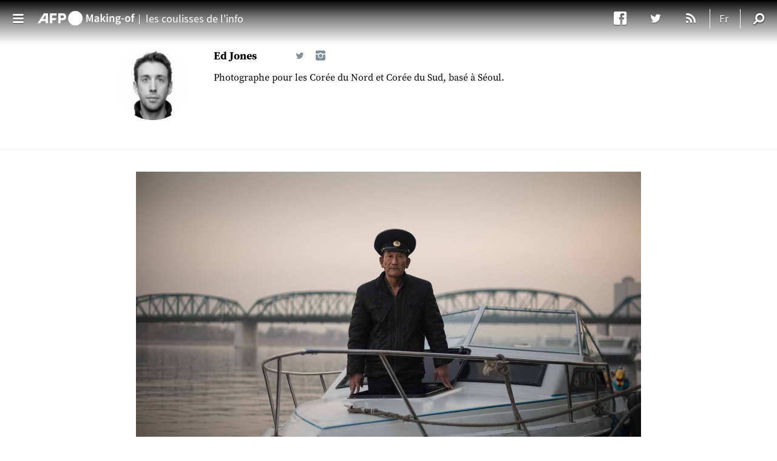

--- FILE ---
content_type: text/html; charset=utf-8
request_url: https://making-of.afp.com/ed-jones
body_size: 10339
content:
<!DOCTYPE html>
<!--[if lt IE 7]> <html class="no-js lt-ie9 lt-ie8 lt-ie7" lang="fr" dir="ltr"> <![endif]-->
<!--[if IE 7]>    <html class="no-js lt-ie9 lt-ie8" lang="fr" dir="ltr"> <![endif]-->
<!--[if IE 8]>    <html class="no-js lt-ie9" lang="fr" dir="ltr"> <![endif]-->
<!--[if IE 9]>    <html class="no-js lt-ie10" lang="fr" dir="ltr"> <![endif]-->
<!--[if gt IE 8]><!--> <html class="no-js" lang="fr" dir="ltr"> <!--<![endif]-->

<head>
	<meta name='viewport' content='width=device-width, initial-scale=1' />
	<title>ed.jones | Making-of</title>
	<!-- Stylesheet -->
	<link type="text/css" rel="stylesheet" href="https://making-of.afp.com/sites/default/files/css/css_i9VD_ZSpt0tMWlGlzJDeikbc2rlDnw7FsLOwQAB7Oy0.css" media="all" />
<link type="text/css" rel="stylesheet" href="https://making-of.afp.com/sites/default/files/css/css_VqupWPOLrE38WIdLPQSZZkx7Qk5lVzsJPXG7O4vCT3U.css" media="all" />
<link type="text/css" rel="stylesheet" href="//fonts.googleapis.com/css?family=Droid+Serif%3A400%2C400italic%2C700%7CPlayfair+Display%3A400%2C400italic%2C700%7CLato%3A400%2C400italic%2C700" media="all" />
<link type="text/css" rel="stylesheet" href="https://making-of.afp.com/sites/default/files/css/css__ac9NSB2X7jQonDNulUxl7LXpQI3w-DVBu2Tb7Z9Vz8.css" media="all" />
	<meta charset="utf-8" />
<meta about="/ed-jones#me" typeof="foaf:Person" rel="foaf:account" resource="/ed-jones" />
<meta about="/ed-jones" property="foaf:name" content="ed.jones" />
<link rel="shortcut icon" href="https://making-of.afp.com/sites/all/themes/custom/afpblog/favicon.ico" type="image/vnd.microsoft.icon" />
<link rel="profile" href="http://www.w3.org/1999/xhtml/vocab" />
<meta name="generator" content="Drupal 7 (https://www.drupal.org)" />
<link rel="image_src" href="https://making-of.afp.com/sites/default/files/pictures/picture-805-1481191006.jpg" />
<link rel="canonical" href="https://making-of.afp.com/ed-jones" />
<link rel="shortlink" href="https://making-of.afp.com/user/805" />
<meta property="og:site_name" content="Making-of" />
<meta property="og:type" content="profile" />
<meta property="og:url" content="https://making-of.afp.com/ed-jones" />
<meta property="og:title" content="ed.jones" />
<meta property="og:image" content="https://making-of.afp.com/sites/default/files/pictures/picture-805-1481191006.jpg" />
<meta name="twitter:card" content="summary" />
<meta name="twitter:site" content="@AFPMakingof" />
<meta name="twitter:creator" content="@AFPMakingof" />
<meta name="twitter:url" content="https://making-of.afp.com/ed-jones" />
<meta name="twitter:title" content="ed.jones" />
<meta name="twitter:image" content="https://making-of.afp.com/sites/default/files/pictures/picture-805-1481191006.jpg" />
<meta itemprop="name" content="ed.jones" />
<meta property="profile:username" content="ed.jones" />
<meta itemprop="image" content="https://making-of.afp.com/sites/default/files/pictures/picture-805-1481191006.jpg" />
	<script>document.cookie = 'adaptive_image=' + screen.width + '; path=/';</script>
<script src="https://making-of.afp.com/sites/default/files/js/js_ODKUqsqw-Q3da-PN6c7zczgsODh_kcD0J68alIgQqSE.js"></script>
<script src="https://making-of.afp.com/sites/default/files/js/js_9k9l6haqJ3dZ6codRtL8eMyNhiLgYLyVEkAGirRC8ZQ.js"></script>

<!--[if (gte IE 6)&(lte IE 8)]>
<script src="https://making-of.afp.com/sites/default/files/js/js_vGzq00hxOb4eiQOK1_Nv80pQ87HVqG7NWbeOA2cbkb0.js"></script>
<![endif]-->
<script src="https://making-of.afp.com/sites/default/files/js/js___XB7ZEEy1vqtrYCiLeoCZOmG5SKgEimtF4MaQbW6b4.js"></script>
<script>(function(i,s,o,g,r,a,m){i["GoogleAnalyticsObject"]=r;i[r]=i[r]||function(){(i[r].q=i[r].q||[]).push(arguments)},i[r].l=1*new Date();a=s.createElement(o),m=s.getElementsByTagName(o)[0];a.async=1;a.src=g;m.parentNode.insertBefore(a,m)})(window,document,"script","https://www.google-analytics.com/analytics.js","ga");ga("create", "UA-33971360-1", {"cookieDomain":"auto"});ga("set", "anonymizeIp", true);ga("send", "pageview");</script>
<script src="https://making-of.afp.com/sites/default/files/js/js_0vd_ocLoTlnhG8ZnWlpqns5_RSTV3_BYAppFCWS2Ckc.js"></script>
<script>window.a2a_config=window.a2a_config||{};window.da2a={done:false,html_done:false,script_ready:false,script_load:function(){var a=document.createElement('script'),s=document.getElementsByTagName('script')[0];a.type='text/javascript';a.async=true;a.src='https://static.addtoany.com/menu/page.js';s.parentNode.insertBefore(a,s);da2a.script_load=function(){};},script_onready:function(){da2a.script_ready=true;if(da2a.html_done)da2a.init();},init:function(){for(var i=0,el,target,targets=da2a.targets,length=targets.length;i<length;i++){el=document.getElementById('da2a_'+(i+1));target=targets[i];a2a_config.linkname=target.title;a2a_config.linkurl=target.url;if(el){a2a.init('page',{target:el});el.id='';}da2a.done=true;}da2a.targets=[];}};(function ($){Drupal.behaviors.addToAny = {attach: function (context, settings) {if (context !== document && window.da2a) {if(da2a.script_ready)a2a.init_all();da2a.script_load();}}}})(jQuery);a2a_config.callbacks=a2a_config.callbacks||[];a2a_config.callbacks.push({ready:da2a.script_onready});a2a_config.overlays=a2a_config.overlays||[];a2a_config.templates=a2a_config.templates||{};</script>
<script src="https://making-of.afp.com/sites/default/files/js/js_Pr8A_c2PxMbu6nCqvuRHcQ7Vu8iGSC9mNEf6kld3Ldk.js"></script>
<script>(function() {
var didInit = false; function initMunchkin() {
if(didInit === false) {
didInit = true; Munchkin.init('715-ASN-767');
} }
var s = document.createElement('script'); s.type = 'text/javascript';
s.async = true;
s.src = '//munchkin.marketo.net/munchkin.js'; s.onreadystatechange = function() {
if (this.readyState == 'complete' || this.readyState == 'loaded') { initMunchkin();
} };
s.onload = initMunchkin;
document.getElementsByTagName('head')[0].appendChild(s); })();</script>
<script>(function(c,h,a,f,i,e){c[a]=c[a]||function(){(c[a].q=c[a].q||[]).push(arguments)};
c[a].a=i;c[a].e=e;var g=h.createElement("script");g.async=true;g.type="text/javascript"; g.src=f+'?aid='+i;var b=h.getElementsByTagName("script")[0];b.parentNode.insertBefore(g,b); })(window,document,"rtp","//lonrtp1-cdn.marketo.com/rtp-api/v1/rtp.js","afpblue");
rtp('send','view'); rtp('get', 'campaign',true); </script>
<script src="https://making-of.afp.com/sites/default/files/js/js_mpMfcsqSHl1z3n1C9050IBqgi6g5LVacwzhbNDyrz7I.js"></script>
<script>jQuery.extend(Drupal.settings, {"basePath":"\/","pathPrefix":"","shortcode_wysiwyg":{"current_form":"form-a5tFIuYII6f_Hpe9wa0igOEMADw0ApHNt0qL5pBz3Og"},"better_exposed_filters":{"views":{"listing_afp":{"displays":{"afp_articles_user":{"filters":[]}}}}},"googleanalytics":{"trackOutbound":1,"trackMailto":1,"trackDownload":1,"trackDownloadExtensions":"7z|aac|arc|arj|asf|asx|avi|bin|csv|doc(x|m)?|dot(x|m)?|exe|flv|gif|gz|gzip|hqx|jar|jpe?g|js|mp(2|3|4|e?g)|mov(ie)?|msi|msp|pdf|phps|png|ppt(x|m)?|pot(x|m)?|pps(x|m)?|ppam|sld(x|m)?|thmx|qtm?|ra(m|r)?|sea|sit|tar|tgz|torrent|txt|wav|wma|wmv|wpd|xls(x|m|b)?|xlt(x|m)|xlam|xml|z|zip","trackColorbox":1},"currentPath":"user\/805","currentPathIsAdmin":false,"urlIsAjaxTrusted":{"\/ed-jones":true}});</script>

<script>(window.BOOMR_mq=window.BOOMR_mq||[]).push(["addVar",{"rua.upush":"false","rua.cpush":"false","rua.upre":"false","rua.cpre":"false","rua.uprl":"false","rua.cprl":"false","rua.cprf":"false","rua.trans":"","rua.cook":"false","rua.ims":"false","rua.ufprl":"false","rua.cfprl":"false","rua.isuxp":"false","rua.texp":"norulematch","rua.ceh":"false","rua.ueh":"false","rua.ieh.st":"0"}]);</script>
                              <script>!function(e){var n="https://s.go-mpulse.net/boomerang/";if("False"=="True")e.BOOMR_config=e.BOOMR_config||{},e.BOOMR_config.PageParams=e.BOOMR_config.PageParams||{},e.BOOMR_config.PageParams.pci=!0,n="https://s2.go-mpulse.net/boomerang/";if(window.BOOMR_API_key="N6RMA-CC3MW-HKHDD-NEXEB-ADBTJ",function(){function e(){if(!o){var e=document.createElement("script");e.id="boomr-scr-as",e.src=window.BOOMR.url,e.async=!0,i.parentNode.appendChild(e),o=!0}}function t(e){o=!0;var n,t,a,r,d=document,O=window;if(window.BOOMR.snippetMethod=e?"if":"i",t=function(e,n){var t=d.createElement("script");t.id=n||"boomr-if-as",t.src=window.BOOMR.url,BOOMR_lstart=(new Date).getTime(),e=e||d.body,e.appendChild(t)},!window.addEventListener&&window.attachEvent&&navigator.userAgent.match(/MSIE [67]\./))return window.BOOMR.snippetMethod="s",void t(i.parentNode,"boomr-async");a=document.createElement("IFRAME"),a.src="about:blank",a.title="",a.role="presentation",a.loading="eager",r=(a.frameElement||a).style,r.width=0,r.height=0,r.border=0,r.display="none",i.parentNode.appendChild(a);try{O=a.contentWindow,d=O.document.open()}catch(_){n=document.domain,a.src="javascript:var d=document.open();d.domain='"+n+"';void(0);",O=a.contentWindow,d=O.document.open()}if(n)d._boomrl=function(){this.domain=n,t()},d.write("<bo"+"dy onload='document._boomrl();'>");else if(O._boomrl=function(){t()},O.addEventListener)O.addEventListener("load",O._boomrl,!1);else if(O.attachEvent)O.attachEvent("onload",O._boomrl);d.close()}function a(e){window.BOOMR_onload=e&&e.timeStamp||(new Date).getTime()}if(!window.BOOMR||!window.BOOMR.version&&!window.BOOMR.snippetExecuted){window.BOOMR=window.BOOMR||{},window.BOOMR.snippetStart=(new Date).getTime(),window.BOOMR.snippetExecuted=!0,window.BOOMR.snippetVersion=12,window.BOOMR.url=n+"N6RMA-CC3MW-HKHDD-NEXEB-ADBTJ";var i=document.currentScript||document.getElementsByTagName("script")[0],o=!1,r=document.createElement("link");if(r.relList&&"function"==typeof r.relList.supports&&r.relList.supports("preload")&&"as"in r)window.BOOMR.snippetMethod="p",r.href=window.BOOMR.url,r.rel="preload",r.as="script",r.addEventListener("load",e),r.addEventListener("error",function(){t(!0)}),setTimeout(function(){if(!o)t(!0)},3e3),BOOMR_lstart=(new Date).getTime(),i.parentNode.appendChild(r);else t(!1);if(window.addEventListener)window.addEventListener("load",a,!1);else if(window.attachEvent)window.attachEvent("onload",a)}}(),"".length>0)if(e&&"performance"in e&&e.performance&&"function"==typeof e.performance.setResourceTimingBufferSize)e.performance.setResourceTimingBufferSize();!function(){if(BOOMR=e.BOOMR||{},BOOMR.plugins=BOOMR.plugins||{},!BOOMR.plugins.AK){var n=""=="true"?1:0,t="",a="gqhm6waxfuxca2lqesia-f-e10dffb78-clientnsv4-s.akamaihd.net",i="false"=="true"?2:1,o={"ak.v":"39","ak.cp":"1652621","ak.ai":parseInt("1064621",10),"ak.ol":"0","ak.cr":9,"ak.ipv":4,"ak.proto":"h2","ak.rid":"5462dc0","ak.r":47342,"ak.a2":n,"ak.m":"dsca","ak.n":"essl","ak.bpcip":"52.14.207.0","ak.cport":35570,"ak.gh":"23.215.31.32","ak.quicv":"","ak.tlsv":"tls1.3","ak.0rtt":"","ak.0rtt.ed":"","ak.csrc":"-","ak.acc":"","ak.t":"1768957072","ak.ak":"hOBiQwZUYzCg5VSAfCLimQ==[base64]/AK8WIbRKM7aSyuq8W3WAMEg3rIGN9pWgCqvjNCIWDZqUz4LeNHUYWfSLIqQU6RyDJMOnfv6ItYecJfNvPXfYHWlWevHEhDgCDat6OdUvFYfgbBtby0pDVHGkNtUu1cCncX/iTEZAbxd6TlcHtvTgH3cCT9ci+/ZuvZyBqreAEoKw1/J937AHp5VN56GLjw10=","ak.pv":"8","ak.dpoabenc":"","ak.tf":i};if(""!==t)o["ak.ruds"]=t;var r={i:!1,av:function(n){var t="http.initiator";if(n&&(!n[t]||"spa_hard"===n[t]))o["ak.feo"]=void 0!==e.aFeoApplied?1:0,BOOMR.addVar(o)},rv:function(){var e=["ak.bpcip","ak.cport","ak.cr","ak.csrc","ak.gh","ak.ipv","ak.m","ak.n","ak.ol","ak.proto","ak.quicv","ak.tlsv","ak.0rtt","ak.0rtt.ed","ak.r","ak.acc","ak.t","ak.tf"];BOOMR.removeVar(e)}};BOOMR.plugins.AK={akVars:o,akDNSPreFetchDomain:a,init:function(){if(!r.i){var e=BOOMR.subscribe;e("before_beacon",r.av,null,null),e("onbeacon",r.rv,null,null),r.i=!0}return this},is_complete:function(){return!0}}}}()}(window);</script></head>
<body class="html not-front not-logged-in page-user page-user- page-user-805 i18n-fr section-ed-jones"  class="html not-front not-logged-in page-user page-user- page-user-805 i18n-fr section-ed-jones">
	<div id="skip-link">
		<a href="#main-content" class="element-invisible element-focusable">Aller au contenu principal</a>
	</div>
	<!-- SITE CONTENT -->
			<div id="supersize" class="responsive-background-image"></div>
	<div class="ismobile"></div>
<div id="wrapper" class="full container">
	<!-- HEADER -->
	
<div id="heading" class="second-nav ha-header-small">
    <div class="ha-header-perspective">
        <div class="ha-header-front">
            <div class="nav-wrapper"><div class="container group"><div class="site-menu"><div id="trigger-overlay"></div><div class="logo-wrapper"><a href="/" title="Making-of"><img alt="Making-of" src="https://making-of.afp.com/sites/all/themes/custom/afpblog/images/AFP_MAKING-OF_RVB_blanc.svg" class="main_logo" /><img alt="Making-of" src="https://making-of.afp.com/sites/all/themes/custom/afpblog/images/AFP_MAKING-OF_RVB_bleu.svg" class="main_logo_scroll" /></a></div></div><span class="site-menu-separator hideXL"></span><div class="site-info"><span class="separator hide"></span><span class="site-slogan hide">les coulisses de l'info</span></div><div class="site-links"><div class="nav-social hide">    <div class="block block--follow block--follow-site"   id="block-follow-site" class="block block--follow block--follow-site" ><div class='follow-links clearfix site'><span class='follow-link-wrapper follow-link-wrapper-facebook'><a href="http://www.facebook.com/afpmakingof/" class="follow-link follow-link-facebook follow-link-site" title="Suivre Making-of sur facebook" target="_blank" external="1">facebook</a>
</span><span class='follow-link-wrapper follow-link-wrapper-twitter'><a href="https://twitter.com/AFPMakingof" class="follow-link follow-link-twitter follow-link-site" title="Suivre Making-of sur twitter" target="_blank" external="1">twitter</a>
</span><span class='follow-link-wrapper follow-link-wrapper-this-site'><a href="/rss/805/rss.xml" class="follow-link follow-link-this-site follow-link-site" title="Suivre Making-of sur Ce site (RSS)" target="_blank" external="1">Ce site (RSS)</a>
</span></div></div></div><div class="nav-helper">    <div id="block-lang-dropdown-language-content" class="block block--lang-dropdown block--lang-dropdown-language-content"  id="block-lang-dropdown-language-content" class="block block--lang-dropdown block--lang-dropdown-language-content"><h5>Langues</h5><form class="lang_dropdown_form language_content lang-dropdown-form" id="lang_dropdown_form_language_content" action="/ed-jones" method="post" accept-charset="UTF-8"><div><div class="form-item form-type-select form-item-lang-dropdown-select">
 <select class="lang-dropdown-select-element form-select" id="lang-dropdown-select-language_content" style="width:148px" name="lang_dropdown_select"><option value="fr" selected="selected">Fr</option><option value="en">En</option><option value="es">Es</option></select>
</div>
<input type="hidden" name="fr" value="/ed-jones" />
<input type="hidden" name="en" value="https://correspondent.afp.com/ed-jones" />
<input type="hidden" name="es" value="https://focus.afp.com/ed-jones" />
<noscript><div>
<input type="submit" id="edit-submit" name="op" value="Allez" class="form-submit" />
</div></noscript><input type="hidden" name="form_build_id" value="form-2wDE9d9sJ60Q4pTN2316SKWAHmOByoJedhrYLx183qY" />
<input type="hidden" name="form_id" value="lang_dropdown_form" />
</div></form></div></div><div class="nav-search"></div></div><div class="searchbox">    <div id="block-search-form" class="block block--search block--search-form"  id="block-search-form" role="search" class="block block--search block--search-form"><form class="search-block-form" action="/ed-jones" method="post" id="search-block-form" accept-charset="UTF-8"><div><div class="container-inline">
      <h2 class="element-invisible">Formulaire de recherche</h2>
    <div class="form-item form-type-textfield form-item-search-block-form">
  <label class="element-invisible" for="edit-search-block-form--2">Rechercher </label>
 <input title="Indiquer les termes à rechercher" placeholder="Saisir et Valider pour Rechercher" type="text" id="edit-search-block-form--2" name="search_block_form" value="" size="15" maxlength="128" class="form-text" />
</div>
<div class="form-actions form-wrapper" id="edit-actions"><input type="submit" id="edit-submit--2" name="op" value="Rechercher" class="form-submit" /></div><input type="hidden" name="form_build_id" value="form-a5tFIuYII6f_Hpe9wa0igOEMADw0ApHNt0qL5pBz3Og" />
<input type="hidden" name="form_id" value="search_block_form" />
</div>
</div></form></div></div></div></div>        </div>
    </div>
</div>

		<!-- SLIDERs & TRENDING POSTS -->
		
		<div id="post-wrapper" class="fullwidth">
			<div class=" ha-waypoint" data-animate-down="ha-header-color" data-animate-up="ha-header-small">
								<div class="post-container">
					<!-- MAIN CONTENT -->
											<div class="main-post">
														<div class="author-wrapper">
  <div class="author-box clearfix">
    <div class="author-pic">
      <div class="user-picture">
  <a href="/ed-jones" title="Voir le profil utilisateur." class="active"><img typeof="foaf:Image" src="https://making-of.afp.com/sites/default/files/styles/image_150x150/public/pictures/picture-805-1481191006.jpg?itok=SO4ThgEL" width="150" height="150" alt="" /></a></div>    </div>
    <div class="author-info">
      <div>
        <h5><a href="/ed-jones">
            Ed Jones        </a></h5>
        <div class="author-socials">
          <div id="block-follow-user" class="block block--follow block--follow-user"  id="block-follow-user" class="block block--follow block--follow-user"><div class='follow-links clearfix user'><div class='follow-link-wrapper follow-link-wrapper-twitter'><a href="https://twitter.com/edwardesjones" class="follow-link follow-link-twitter follow-link-user" title="Follow ed.jones on Twitter" target="_blank" external="1"></a>
</div><div class='follow-link-wrapper follow-link-wrapper-instagram'><a href="https://www.instagram.com/edjonesafp/" class="follow-link follow-link-instagram follow-link-user" title="Follow ed.jones on Instagram" target="_blank" external="1"></a>
</div></div></div>        </div>
      </div>
      <div class="user-info">
  Photographe pour les Corée du Nord et Corée du Sud, basé à Séoul.</div>
    </div>
  </div>
</div>

<div id="block-views-listing-afp-afp-articles-user" class="block block--views block--views-listing-afp-afp-articles-user"  id="block-views-listing-afp-afp-articles-user" class="block block--views block--views-listing-afp-afp-articles-user"><div class="view view-listing-afp view-id-listing_afp view-display-id-afp_articles_user view-dom-id-1b63eaf30ef836eb6f293428c4fba939">
        
  
  
      <div class="view-content">
        <div class="views-row views-row-1 views-row-odd views-row-first">
    
<div class="contextual-wrapper">
  <span property="dc:title" content="Visages de Pyongyang" class="rdf-meta element-hidden"></span></div>
<article about="/visages-de-pyongyang" typeof="sioc:Item foaf:Document" role="article" data-article-type="gallery" class="node node--article node--promoted node-teaser node--teaser node--article--teaser format-gallery short-content post type-post status-publish has-post-thumbnail hentry">
      <a href="/visages-de-pyongyang">
        <div class="feature-holder galleries">
    <div class="flexslider"><ul class="slides"><li> <img src="/sites/default/files/styles/supersize_s/public/medias/aa_new_posts/countries/north-korea/portraits-dec2016/nkorea-lifestyle-header300.jpg?itok=y59Uly39" srcset="/sites/default/files/styles/supersize_s/public/medias/aa_new_posts/countries/north-korea/portraits-dec2016/nkorea-lifestyle-header300.jpg?itok=y59Uly39 425w,/sites/default/files/styles/supersize_m/public/medias/aa_new_posts/countries/north-korea/portraits-dec2016/nkorea-lifestyle-header300.jpg?itok=aX49aJkT 768w, /sites/default/files/styles/supersize_l/public/medias/aa_new_posts/countries/north-korea/portraits-dec2016/nkorea-lifestyle-header300.jpg?itok=fiAVarWi 1024w, /sites/default/files/styles/supersize_xl/public/medias/aa_new_posts/countries/north-korea/portraits-dec2016/nkorea-lifestyle-header300.jpg?itok=VOssu0dC 1920w"/><span class="inner-legend teaser-legend hide"></span></li><li> <img src="/sites/default/files/styles/supersize_s/public/medias/aa_new_posts/countries/north-korea/portraits-dec2016/nkorea-lifestyle-header301.jpg?itok=XYmBVic4" srcset="/sites/default/files/styles/supersize_s/public/medias/aa_new_posts/countries/north-korea/portraits-dec2016/nkorea-lifestyle-header301.jpg?itok=XYmBVic4 425w,/sites/default/files/styles/supersize_m/public/medias/aa_new_posts/countries/north-korea/portraits-dec2016/nkorea-lifestyle-header301.jpg?itok=6kJwVH7C 768w, /sites/default/files/styles/supersize_l/public/medias/aa_new_posts/countries/north-korea/portraits-dec2016/nkorea-lifestyle-header301.jpg?itok=psqL1_XE 1024w, /sites/default/files/styles/supersize_xl/public/medias/aa_new_posts/countries/north-korea/portraits-dec2016/nkorea-lifestyle-header301.jpg?itok=jNiI-O75 1920w"/><span class="inner-legend teaser-legend hide"></span></li><li> <img src="/sites/default/files/styles/supersize_s/public/medias/aa_new_posts/countries/north-korea/portraits-dec2016/nkorea-lifestyle-header302.jpg?itok=nvk9b0sV" srcset="/sites/default/files/styles/supersize_s/public/medias/aa_new_posts/countries/north-korea/portraits-dec2016/nkorea-lifestyle-header302.jpg?itok=nvk9b0sV 425w,/sites/default/files/styles/supersize_m/public/medias/aa_new_posts/countries/north-korea/portraits-dec2016/nkorea-lifestyle-header302.jpg?itok=_thVYLOi 768w, /sites/default/files/styles/supersize_l/public/medias/aa_new_posts/countries/north-korea/portraits-dec2016/nkorea-lifestyle-header302.jpg?itok=wo7IjxOb 1024w, /sites/default/files/styles/supersize_xl/public/medias/aa_new_posts/countries/north-korea/portraits-dec2016/nkorea-lifestyle-header302.jpg?itok=-ENay3-f 1920w"/><span class="inner-legend teaser-legend hide"></span></li></ul></div>     </div>
      </a>
      
  <div class="content-teaser">
    <h2 class="content-title">
      <a href="/visages-de-pyongyang" rel="bookmark">
  Visages de Pyongyang</a>
    </h2>
    <div class="content-meta">
            <span class="meta-share hide"><span class="a2a_kit a2a_kit_size_1 a2a_target addtoany_list" id="da2a_1">
      <a class="icon icon_b s32 facebook a2a_button_facebook"></a>
<a class="icon icon_b s32 envelope a2a_button_email"></a>
      
      
    </span>
    <script type="text/javascript">
<!--//--><![CDATA[//><!--
if(window.da2a)da2a.script_load();
//--><!]]>
</script></span>
            <span class="meta-date">
  <span class="day hide">Vendredi</span>
        <span class="date">9 décembre 2016</span></span>
    </div>
    <div class="entry">
      
  <p>Depuis que l'AFP a ouvert un bureau à Pyongyang en septembre, le photographe <strong>Ed Jones</strong>, basé à Séoul au sud, a réfléchi aux différentes façons de sortir des images stéréotypées de la Corée du Nord, que ce soit une parade militaire ou la photo volée de passants depuis un bus.</p>

<p>"L’idée d’une série de portraits semblait la bonne", écrit-il, "car elle impliquait les sujets eux-mêmes. Cette implication peut s’avérer problématique en Corée du nord, à cause de la méfiance innée envers les médias étrangers".</p>
    </div>
    <div class="more">
        <a href="/visages-de-pyongyang" class="readmore">Lire la suite</a>
    </div>
  </div>
</article>  </div>
  <div class="views-row views-row-2 views-row-even">
    
<div class="contextual-wrapper">
  <span property="dc:title" content="Photo de rue dans la ville des masques" class="rdf-meta element-hidden"></span></div>
<article about="/photo-de-rue-dans-la-ville-des-masques" typeof="sioc:Item foaf:Document" role="article" data-article-type="" class="node node--article node-teaser node--teaser node--article--teaser format-standard short-content post type-post status-publish has-post-thumbnail hentry">
      <a href="/photo-de-rue-dans-la-ville-des-masques">
        <div class="feature-holder ">
     <img class="lazyload blur-up" src="/sites/default/files/styles/list_xs/public/medias/makingof/coree-sud/coree-sud-mers-48.jpg?itok=6lkqfkyW" srcset="/sites/default/files/styles/list_xs/public/medias/makingof/coree-sud/coree-sud-mers-48.jpg?itok=6lkqfkyW 415w,/sites/default/files/styles/list_s/public/medias/makingof/coree-sud/coree-sud-mers-48.jpg?itok=cMfW1i6d 568w, /sites/default/files/styles/list_m/public/medias/makingof/coree-sud/coree-sud-mers-48.jpg?itok=PYtCUo6S 668w, /sites/default/files/styles/list_l/public/medias/makingof/coree-sud/coree-sud-mers-48.jpg?itok=LJgHB2Mn 888w, /sites/default/files/styles/list_xl/public/medias/makingof/coree-sud/coree-sud-mers-48.jpg?itok=38N58UmY 1245w"/>   <span class="inner-legend teaser-legend hide">AFP / Ed Jones</span>  </div>
      </a>
      
  <div class="content-teaser">
    <h2 class="content-title">
      <a href="/photo-de-rue-dans-la-ville-des-masques" rel="bookmark">
  Photo de rue dans la ville des masques</a>
    </h2>
    <div class="content-meta">
            <span class="meta-share hide"><span class="a2a_kit a2a_kit_size_1 a2a_target addtoany_list" id="da2a_2">
      <a class="icon icon_b s32 facebook a2a_button_facebook"></a>
<a class="icon icon_b s32 envelope a2a_button_email"></a>
      
      
    </span>
    </span>
            <span class="meta-date">
  <span class="day hide">Lundi</span>
        <span class="date">22 juin 2015</span></span>
    </div>
    <div class="entry">
      
  <p> </p><p>« Le "méchant" de cette histoire est loin d’être un sujet idéal pour les photographes », écrit le photographe de l'AFP basé à Séoul <strong>Ed Jones.</strong> « Le coronavirus Mers, qui sévit depuis fin mai en Corée du Sud, est invisible à l’œil nu. Les images prises au microscope par les scientifiques sont fascinantes, mais elles ne sont pas très utiles pour illustrer les craintes des Sud-Coréens face à ce syndrome respiratoire sans vaccin ni traitement qui a déjà fait une trentaine de morts dans leur pays.»</p><p> </p><p>« L’aspect le plus visuel du Mers, c’est évidemment le masque respiratoire que les gens se mettent sur la bouche et sur le nez en espérant que cela les protégera. Mes tentatives pour photographier la vie quotidienne à Séoul sous la menace du Mers se déroulent donc principalement dans la rue.»</p><p> </p><p> </p><p> </p>    </div>
    <div class="more">
        <a href="/photo-de-rue-dans-la-ville-des-masques" class="readmore">Lire la suite</a>
    </div>
  </div>
</article>  </div>
  <div class="views-row views-row-3 views-row-odd views-row-last">
    
<div class="contextual-wrapper">
  <span property="dc:title" content="Le photographe face au défilé de masse" class="rdf-meta element-hidden"></span></div>
<article about="/le-photographe-face-au-defile-de-masse" typeof="sioc:Item foaf:Document" role="article" data-article-type="" class="node node--article node-teaser node--teaser node--article--teaser format-standard short-content post type-post status-publish has-post-thumbnail hentry">
      <a href="/le-photographe-face-au-defile-de-masse">
        <div class="feature-holder ">
     <img class="lazyload blur-up" src="/sites/default/files/styles/list_xs/public/medias/makingof/derriere-image/000_hkg8830117.jpg?itok=ezd-Sfmq" srcset="/sites/default/files/styles/list_xs/public/medias/makingof/derriere-image/000_hkg8830117.jpg?itok=ezd-Sfmq 415w,/sites/default/files/styles/list_s/public/medias/makingof/derriere-image/000_hkg8830117.jpg?itok=1ssFtLgb 568w, /sites/default/files/styles/list_m/public/medias/makingof/derriere-image/000_hkg8830117.jpg?itok=0oz6onvV 668w, /sites/default/files/styles/list_l/public/medias/makingof/derriere-image/000_hkg8830117.jpg?itok=hkXmo1UO 888w, /sites/default/files/styles/list_xl/public/medias/makingof/derriere-image/000_hkg8830117.jpg?itok=oddFb6jn 1245w"/>   <span class="inner-legend teaser-legend hide">AFP / Ed Jones</span>  </div>
      </a>
      
  <div class="content-teaser">
    <h2 class="content-title">
      <a href="/le-photographe-face-au-defile-de-masse" rel="bookmark">
  Le photographe face au défilé de masse</a>
    </h2>
    <div class="content-meta">
            <span class="meta-share hide"><span class="a2a_kit a2a_kit_size_1 a2a_target addtoany_list" id="da2a_3">
      <a class="icon icon_b s32 facebook a2a_button_facebook"></a>
<a class="icon icon_b s32 envelope a2a_button_email"></a>
      
      
    </span>
    </span>
            <span class="meta-date">
  <span class="day hide">Lundi</span>
        <span class="date">5 août 2013</span></span>
    </div>
    <div class="entry">
      
  <p>Un défilé militaire en Corée du Nord, pour un photographe, c'est un véritable festival. Des scènes de masse "si photogéniques qu'elles en sont étouffantes", raconte Ed Jones. Ce photographe basé à Pékin s'est rendu à Pyongyang avec deux autres journalistes de l'AFP, fin juillet, pour assister aux festivités du 60ème anniversaire de la fin de la guerre de Corée.</p><p>Comment ne pas se laisser dépasser par les flots d'images qui vous assaillent? Capturer non seulement l'ampleur du défilé mais aussi les visages marquants dans la troupe ou dans la foule? Et surtout, comment un reporter étroitement surveillé par ses guides officiels peut-il réussir à voir un peu de ce qui se cache derrière l'impeccable façade qui lui est présentée?</p>    </div>
    <div class="more">
        <a href="/le-photographe-face-au-defile-de-masse" class="readmore">Lire la suite</a>
    </div>
  </div>
</article>  </div>
    </div>
  
  
  
  
  
  
</div></div>						</div>
					
					<div class="clear"></div>
				</div>
			</div>
		</div>

	<!-- FOOTER -->
	<div class="footer-wrapper">
	<div class="footer-margin"></div>
	
		<div id="footer" class="second-footer">
        <div class="footer-widget">
            <div id="background" class="clearfix box">
                <p>&nbsp;</p>
            </div>
            <div id="about" class="clearfix box">
                <h2 class="block__title">A propos de l'AFP</h2>
                <p>L’Agence France-Presse (AFP) est une agence de presse mondiale fournissant une information rapide, vérifiée et complète en vidéo, texte, photo, multimédia et infographie sur les événements qui font l’actualité internationale. Des guerres et conflits à la politique, au sport, au spectacle jusqu’aux grands développements en matière de santé, de sciences ou de technologie.</p>
                                    <p>© AFP 2020. Tous droits réservés. Le contenu de ce site est fourni « tel quel », pour votre information personnelle uniquement et pour simple consultation. Vous n’êtes autorisé à partager des extraits de ce site et de son contenu que pour un usage strictement personnel et privé, tel que rendu possible par les fonctionnalités de partage mises à disposition sur ce site, et à des fins non commerciales uniquement. Le contenu de ce site n’est pas destiné à un usage commercial et n’a pas vocation à être utilisé comme un service d’information mis à disposition à des fins rédactionnelles. Pour avoir accès aux contenus d’information produits par l’AFP à de telles fins, vous devez disposer d’un abonnement avec l’AFP. Toute autre utilisation de ce site et de son contenu, notamment par reproduction, représentation ou distribution de tout ou partie de ce site et de son contenu à quelque fin et sous quelque forme que ce soit sans l’autorisation écrite de l’AFP est interdite. AFP et son logo sont des marques déposées.Pour plus d'informations, vous pouvez également consulter le site insternet de l'AFP: www.afp.com. </p>
                            </div>
            <div class="clearfix box">
                    <nav id="block-menu-menu-menu-footer" role="navigation" class="block block--menu block--menu-menu-menu-footer">
        <h2 class="block__title">Nos autres blogs</h2>
    
  <ul class="menu"><li class="first leaf"><a href="https://correspondent.afp.com">Correspondent (en anglais)</a></li>
<li class="leaf"><a href="https://focus.afp.com">Focus (en espagnol)</a></li>
<li class="last leaf"><a href="http://afp-photo.tumblr.com/">Tumblr AFP Photo</a></li>
</ul></nav>
            </div>
        <div class="clear"></div>
        </div>
	</div>

	<div class="overlay overlay-hugeinc">
		<button type="button" class="overlay-close"></button>
		<nav>
			    <div class="navigation block block--system block--menu block--system-main-menu"   id="block-system-main-menu" role="navigation" class="block block--system block--menu block--system-main-menu" ><ul class="menu"><li class="first leaf menu-item menu-item-has-children"><a href="/">Accueil</a></li>
<li class="leaf"><a href="/propos">A propos</a></li>
<li class="last leaf"><a href="/contact">Contact</a></li>
</ul></div>		</nav>
		<nav id="navsocial" class="hideXL">
			        <div class="block block--follow block--follow-site"   id="block-follow-site" class="block block--follow block--follow-site" ><div class='follow-links clearfix site'><span class='follow-link-wrapper follow-link-wrapper-facebook'><a href="http://www.facebook.com/afpmakingof/" class="follow-link follow-link-facebook follow-link-site" title="Suivre Making-of sur facebook" target="_blank" external="1">facebook</a>
</span><span class='follow-link-wrapper follow-link-wrapper-twitter'><a href="https://twitter.com/AFPMakingof" class="follow-link follow-link-twitter follow-link-site" title="Suivre Making-of sur twitter" target="_blank" external="1">twitter</a>
</span><span class='follow-link-wrapper follow-link-wrapper-this-site'><a href="/rss/805/rss.xml" class="follow-link follow-link-this-site follow-link-site" title="Suivre Making-of sur Ce site (RSS)" target="_blank" external="1">Ce site (RSS)</a>
</span></div></div>		</nav>
	</div>
</div>
</div>
	<script>da2a.targets=[
{title:"Visages de Pyongyang",url:"https:\/\/making-of.afp.com\/visages-de-pyongyang"},
{title:"Photo de rue dans la ville des masques",url:"https:\/\/making-of.afp.com\/photo-de-rue-dans-la-ville-des-masques"},
{title:"Le photographe face au d\u00e9fil\u00e9 de masse",url:"https:\/\/making-of.afp.com\/le-photographe-face-au-defile-de-masse"}];
da2a.html_done=true;if(da2a.script_ready&&!da2a.done)da2a.init();da2a.script_load();</script>
<script src="https://making-of.afp.com/sites/default/files/js/js_Td5Hg4Q04xxXzQWto11xkEyaJx9-VfZbMlOFDj8Qon8.js"></script>
	<!-- end #site-content -->
	</body>
</html>


--- FILE ---
content_type: image/svg+xml
request_url: https://making-of.afp.com/sites/all/themes/custom/afpblog/images/AFP_MAKING-OF_RVB_blanc.svg
body_size: 1496
content:
<svg id="Calque_1" data-name="Calque 1" xmlns="http://www.w3.org/2000/svg" viewBox="0 0 2347.21 350"><defs><style>.cls-1{fill:#fff;}</style></defs><title>Plan de travail 1 copie 7</title><path class="cls-1" d="M911.48,0a175,175,0,1,0,175,175,175,175,0,0,0-175-175M193.59,109.1H179l-54.79,84.75h69.35ZM250,58.33V291.66H193.59V243H92.49L61,291.66H0L150.82,58.33H250Zm103.4,113.18H457.65l-32.92,50.92h-71.3v69.23H297V58.33H457.65v50.92H353.43Zm252.21-113-108.31-.15V291.66h56.44V222.43h51.87c25.19,0,83.77-8.29,83.77-82S630.83,58.48,605.64,58.48Zm-5.38,113H553.77V109.25h46.49c22.25,0,33.53,10.22,33.53,31.38S622.51,171.51,600.26,171.51Z"/><path class="cls-1" d="M1177.3,84.9l36.08-.1,32,87.8c4,11.43,7.65,23.52,11.64,35.28h1.1c3.93-11.78,7.31-23.89,11.24-35.34l30.89-88,36.08-.1.49,179.85-29.26.08-.23-82.28c0-16.61,2.42-40.54,3.92-57.21h-1.1l-14.41,41.83-29.37,80.88-18.92,0L1217.56,167l-14.41-41.76h-1.1c1.58,16.66,4.18,40.58,4.23,57.19l.22,82.28-28.71.08Z"/><path class="cls-1" d="M1372.56,227.91c-.08-28.93,23.85-44.06,79.28-50.15-.48-14.52-6.35-26.6-24.6-26.56-13.42,0-26.06,6.13-37.92,13.42l-11.72-21.09c14.83-9.39,33.94-17.8,55.39-17.86,33.77-.09,50.44,20.65,50.54,58.27l.22,80-26,.07-2.46-15h-.88c-12.07,10.37-25.91,18.33-41.86,18.37C1388.94,267.47,1372.62,251.45,1372.56,227.91Zm79.41-.1-.08-30.36c-36.61,4.72-48.8,14.32-48.76,28,0,11.93,8.19,17.14,19.52,17.11C1433.64,242.49,1442,237.07,1452,227.81Z"/><path class="cls-1" d="M1521.28,69.55l31-.09.33,121.33h.88l49.88-62.29,34.65-.09-46.16,55.12,51.26,79.94-34.43.1L1573.79,205l-21,24.37.09,34.32-31,.08Z"/><path class="cls-1" d="M1661.25,86.76c0-10.67,8.31-18,19.53-18s19.6,7.21,19.63,17.88c0,10.45-8.32,18-19.54,18S1661.27,97.21,1661.25,86.76Zm3.74,41.57,31.68-.08.37,135.07-31.68.09Z"/><path class="cls-1" d="M1737,128.14l26-.07,2.47,18.25h.88c12.06-11.81,25.79-21.64,44.27-21.69,28.93-.07,41.63,19.47,41.72,53.57l.24,84.7-31.68.08-.23-80.62c-.06-22.22-6.46-30.57-21.09-30.53-11.88,0-19.67,5.89-30.75,16.92l.26,94.38-31.68.08Z"/><path class="cls-1" d="M1882.23,287.35c0-11.39,7-21.36,19.39-28.88v-1.1a25.61,25.61,0,0,1-12.27-22.51c0-10.45,7.1-19.71,14.89-25.23v-1.1a45,45,0,0,1-17.92-35.59c-.08-31,25-48.58,53.22-48.66a60.42,60.42,0,0,1,20,3.25l48.28-.14.07,23.54-24.64.07c4.41,5.05,7.74,13.4,7.76,22.64.08,30-22.64,46.15-51.24,46.23a51.57,51.57,0,0,1-18.27-3.53c-4.06,3.48-6.58,6.9-6.57,12.95,0,7.59,5.54,12.19,21.93,12.15l24-.07c32.29-.09,49.47,9.87,49.54,33.19.07,26.62-27.81,47.71-71.92,47.83C1906.31,322.48,1882.3,311,1882.23,287.35Zm97.66-7.53c0-10.45-8.4-13.51-23.85-13.47l-18.53.06a73.67,73.67,0,0,1-18.27-1.83c-7.24,5.52-10.42,11.58-10.4,17.85,0,12.32,13.25,19.44,34.48,19.38C1965.1,301.75,1979.92,291.48,1979.89,279.82ZM1963.1,172.73c0-16.94-10.3-26.6-23.5-26.56s-23.41,9.64-23.36,26.68,10.52,27.14,23.5,27.11S1963.15,189.89,1963.1,172.73Z"/><path class="cls-1" d="M2025.71,181.57l65.34-.17.06,23.09-65.33.18Z"/><path class="cls-1" d="M2113.86,194.75c-.13-45,30.38-71,64-71.12s64.31,25.78,64.43,70.77c.13,44.77-30.38,70.81-64,70.91S2114,239.52,2113.86,194.75Zm95.91-.26c-.07-27.06-12-45.07-31.8-45s-31.63,18.12-31.55,45.18,12,44.85,31.8,44.8S2209.85,221.55,2209.77,194.49Z"/><path class="cls-1" d="M2259.7,128.13l19.79-1.48,56.43-.16.07,25.19-76.23.21Zm18.11-15.45c-.08-28,12.73-48.54,44.63-48.63a68.74,68.74,0,0,1,24.77,4.67l-6,23.66a37.81,37.81,0,0,0-14.64-3.15c-11.22,0-17.14,7.14-17.09,22.82l.41,149.59-31.68.09Z"/></svg>